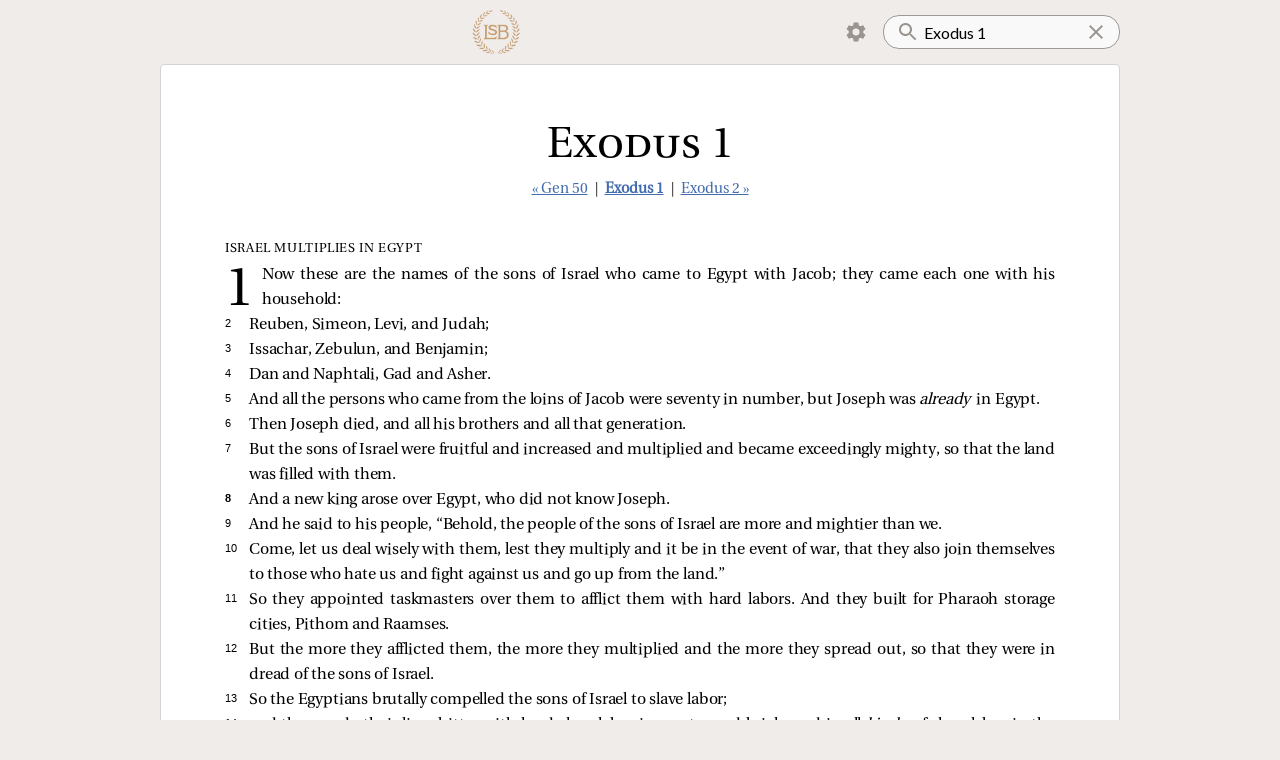

--- FILE ---
content_type: text/html; charset=utf-8
request_url: https://read.lsbible.org/?q=Exodus+1
body_size: 5413
content:
<!DOCTYPE html><html><head><meta charSet="utf-8" data-next-head=""/><meta name="viewport" content="initial-scale=1.0, width=device-width, maximum-scale=1, viewport-fit=cover" data-next-head=""/><script async="" src="https://www.googletagmanager.com/gtag/js?id=G-857X2WPX8F"></script><link rel="icon" href="/images/lsb-icon-32x32.jpg" sizes="32x32" data-next-head=""/><link rel="icon" href="/images/lsb-icon-192x192.jpg" sizes="192x192" data-next-head=""/><title data-next-head=""></title><link rel="preload" href="/_next/static/chunks/40ba6e3340e9bbdc.css" as="style"/><script>
window.dataLayer = window.dataLayer || [];
function gtag(){dataLayer.push(arguments);}
gtag('js', new Date());
gtag('config', 'G-857X2WPX8F');

!function(f,b,e,v,n,t,s)
{if(f.fbq)return;n=f.fbq=function(){n.callMethod?
n.callMethod.apply(n,arguments):n.queue.push(arguments)};
if(!f._fbq)f._fbq=n;n.push=n;n.loaded=!0;n.version='2.0';
n.queue=[];t=b.createElement(e);t.async=!0;
t.src=v;s=b.getElementsByTagName(e)[0];
s.parentNode.insertBefore(t,s)}(window, document,'script',
'https://connect.facebook.net/en_US/fbevents.js');
fbq('init', '414042059603817');
fbq('track', 'PageView');
</script><noscript><img height="1" width="1" style="display:none" src="https://www.facebook.com/tr?id=414042059603817&amp;ev=PageView&amp;noscript=1"/></noscript><link rel="stylesheet" href="/_next/static/chunks/40ba6e3340e9bbdc.css" data-n-g=""/><noscript data-n-css=""></noscript><script src="/_next/static/chunks/844dde60f8d43fa9.js" defer=""></script><script src="/_next/static/chunks/852c3c4a21e5742d.js" defer=""></script><script src="/_next/static/chunks/5fd5aa8f4beb8c67.js" defer=""></script><script src="/_next/static/chunks/52e42d66431b813b.js" defer=""></script><script src="/_next/static/chunks/turbopack-46ce63d36b652196.js" defer=""></script><script src="/_next/static/chunks/aaae86ef2c5ab9c3.js" defer=""></script><script src="/_next/static/chunks/2f53013016c7c7c2.js" defer=""></script><script src="/_next/static/chunks/aa817e5348d99242.js" defer=""></script><script src="/_next/static/chunks/turbopack-15e48c6fe160538a.js" defer=""></script><script src="/_next/static/5_s5iatTAg_hYr0JgKodQ/_ssgManifest.js" defer=""></script><script src="/_next/static/5_s5iatTAg_hYr0JgKodQ/_buildManifest.js" defer=""></script><style data-styled="" data-styled-version="6.1.19">.lertZD{position:relative;width:100%;}/*!sc*/
.lertZD.lertZD.loading::before{bottom:-5px;width:90%;left:5%;}/*!sc*/
data-styled.g1[id="SearchInput__StyledForm-sc-1dp8jj9-0"]{content:"lertZD,"}/*!sc*/
.hhxAoM{padding:16px;padding-left:40px;padding-right:24px;border-radius:16px;outline:none;border:1px solid #999;background:url(/images/search.svg) no-repeat 12px;background-color:#f9f9f9;width:100%;font-family:var(--ui-font-family);font-size:16px;height:24px;}/*!sc*/
.hhxAoM ::-webkit-search-cancel-button,.hhxAoM ::-webkit-search-decoration{-webkit-appearance:none;appearance:none;}/*!sc*/
.hhxAoM ::-ms-clear{display:none;}/*!sc*/
.hhxAoM::-webkit-search-cancel-button{display:none;}/*!sc*/
data-styled.g2[id="SearchInput__StyledInput-sc-1dp8jj9-1"]{content:"hhxAoM,"}/*!sc*/
.kUEIgJ{position:absolute;display:inline-block;background:url(/images/clear-24px.svg) no-repeat center;height:100%;width:24px;cursor:pointer;top:0;right:12px;}/*!sc*/
data-styled.g3[id="SearchInput__ClearButton-sc-1dp8jj9-2"]{content:"kUEIgJ,"}/*!sc*/
.hCAZVv{padding:0 calc(15vw - 32px);display:flex;align-items:center;justify-content:space-between;}/*!sc*/
.hCAZVv img{height:50px;}/*!sc*/
data-styled.g4[id="Header__StyledHeader-sc-1iz5tl9-0"]{content:"hCAZVv,"}/*!sc*/
.eljQAS{margin:8px;background:url(/images/lsb-logo.png) no-repeat center;background-size:contain;height:48px;width:48px;display:inline-block;cursor:pointer;}/*!sc*/
@media (max-width:750px){.eljQAS{height:40px;width:40px;margin:8px 0;}}/*!sc*/
data-styled.g5[id="Header__Logo-sc-1iz5tl9-1"]{content:"eljQAS,"}/*!sc*/
.euJtHi{z-index:1;}/*!sc*/
.euJtHi a{display:inline-block;padding:8px 12px;margin-right:2px;cursor:pointer;height:24px;border:1px solid transparent;}/*!sc*/
.euJtHi.clicked a{border-radius:4px 4px 0 0;background:var(--settings-menu-color);border:1px solid lightgray;border-bottom:1px solid var(--settings-menu-color);}/*!sc*/
.euJtHi img{height:24px;width:24px;}/*!sc*/
.euJtHi ul{display:none;position:absolute;background:white;transform:translateY(-1px);z-index:-1;margin:0;padding:12px;background:var(--settings-menu-color);border-radius:0 4px 4px 4px;border:1px solid lightgray;}/*!sc*/
.euJtHi.clicked ul{display:block;}/*!sc*/
data-styled.g6[id="Header__MenuContainer-sc-1iz5tl9-2"]{content:"euJtHi,"}/*!sc*/
.dfUexb{display:flex;align-items:center;}/*!sc*/
data-styled.g7[id="Header__Right-sc-1iz5tl9-3"]{content:"dfUexb,"}/*!sc*/
.gCgkPC{cursor:pointer;list-style:none;padding:8px 12px;border-radius:4px;user-select:none;}/*!sc*/
.gCgkPC:active{background:#ddd;}/*!sc*/
data-styled.g8[id="Header__ToggleLi-sc-1iz5tl9-4"]{content:"gCgkPC,"}/*!sc*/
.cvtpOU{background:white;margin:0 calc(15vw - 32px) 2em;padding:2em 5vw 2em;border-radius:4px;border:1px solid lightgray;}/*!sc*/
@media (max-width:750px){.cvtpOU{border-left:none;border-right:none;border-radius:0;margin:0 0 2em;padding:2em calc(15vw - 32px) 2em;}}/*!sc*/
data-styled.g9[id="Layout__Main-sc-h6w62x-0"]{content:"cvtpOU,"}/*!sc*/
.emPeNg{color:var(--faded-color);font-size:10pt;text-align:center;margin:32px 0;}/*!sc*/
@media (max-width:750px){.emPeNg{font-size:8pt;}}/*!sc*/
data-styled.g10[id="Layout__Copyright-sc-h6w62x-1"]{content:"emPeNg,"}/*!sc*/
.dXoAAX{font-size:11pt;font-family:var(--passage-nav-font-family);text-align:center;margin:24px 0 40px;color:#333;}/*!sc*/
.dXoAAX a.current{font-weight:bold;}/*!sc*/
data-styled.g15[id="PassageNav__StyledPassageNav-sc-1rhr3to-0"]{content:"dXoAAX,"}/*!sc*/
.iuWbDb{font-family:var(--passage-title-font-family);font-weight:normal;font-variant:small-caps;font-size:32pt;margin:0 0 -16px;padding-top:24px;text-align:center;}/*!sc*/
@media (max-width:750px){.iuWbDb{font-size:24pt;}}/*!sc*/
data-styled.g16[id="Passage__StyledPassageTitle-sc-1drf6wh-0"]{content:"iuWbDb,"}/*!sc*/
</style></head><body class="verse-by-verse verse-numbers section-headings"><script>
const c = localStorage.getItem("textStyles");
if (c !== null) document.body.className = c;
</script><link rel="preload" as="image" href="/images/settings.svg"/><div id="__next"><div><header class="Header__StyledHeader-sc-1iz5tl9-0 hCAZVv"><a href="/"><a class="Header__Logo-sc-1iz5tl9-1 eljQAS"></a></a><div class="Header__Right-sc-1iz5tl9-3 dfUexb"><div class="Header__MenuContainer-sc-1iz5tl9-2 euJtHi"><a><img src="/images/settings.svg"/></a><ul><li class="Header__ToggleLi-sc-1iz5tl9-4 gCgkPC verse-by-verse-toggle" toggle="verse-by-verse"><input class="verse-by-verse-toggle-on" type="checkbox" readOnly="" checked=""/><input class="verse-by-verse-toggle-off" type="checkbox" readOnly=""/>  <!-- -->Verse by verse</li><style>
        .verse-by-verse-toggle-on { display: none }
        .verse-by-verse .verse-by-verse-toggle-on { display: inline; }
        .verse-by-verse .verse-by-verse-toggle-off { display: none; }
      </style><li class="Header__ToggleLi-sc-1iz5tl9-4 gCgkPC verse-numbers-toggle" toggle="verse-numbers"><input class="verse-numbers-toggle-on" type="checkbox" readOnly="" checked=""/><input class="verse-numbers-toggle-off" type="checkbox" readOnly=""/>  <!-- -->Verse numbers</li><style>
        .verse-numbers-toggle-on { display: none }
        .verse-numbers .verse-numbers-toggle-on { display: inline; }
        .verse-numbers .verse-numbers-toggle-off { display: none; }
      </style><li class="Header__ToggleLi-sc-1iz5tl9-4 gCgkPC section-headings-toggle" toggle="section-headings"><input class="section-headings-toggle-on" type="checkbox" readOnly="" checked=""/><input class="section-headings-toggle-off" type="checkbox" readOnly=""/>  <!-- -->Section headings</li><style>
        .section-headings-toggle-on { display: none }
        .section-headings .section-headings-toggle-on { display: inline; }
        .section-headings .section-headings-toggle-off { display: none; }
      </style><li class="Header__ToggleLi-sc-1iz5tl9-4 gCgkPC red-letters-toggle" toggle="red-letters"><input class="red-letters-toggle-on" type="checkbox" readOnly="" checked=""/><input class="red-letters-toggle-off" type="checkbox" readOnly=""/>  <!-- -->Red letters</li><style>
        .red-letters-toggle-on { display: none }
        .red-letters .red-letters-toggle-on { display: inline; }
        .red-letters .red-letters-toggle-off { display: none; }
      </style></ul></div><form class="SearchInput__StyledForm-sc-1dp8jj9-0 lertZD"><input type="search" placeholder="Search" class="SearchInput__StyledInput-sc-1dp8jj9-1 hhxAoM" name="q" value="Exodus 1"/><a class="SearchInput__ClearButton-sc-1dp8jj9-2 kUEIgJ"></a><button type="submit" hidden="">Search</button></form></div></header><div class="Layout__Main-sc-h6w62x-0 cvtpOU"><style></style><div class="Passage__PassageContainer-sc-1drf6wh-1 fIjvHf"><h1 class="Passage__StyledPassageTitle-sc-1drf6wh-0 iuWbDb">Exodus 1</h1><div class="PassageNav__StyledPassageNav-sc-1rhr3to-0 dXoAAX"><a class="pill" data-prefetch="true" href="/?q=Genesis+50">« Gen 50</a> | <a class="current pill" data-prefetch="true" href="/?q=Exodus+1">Exodus 1</a> | <a class="pill" data-prefetch="true" href="/?q=Exodus+2">Exodus 2 »</a></div><div class="passage"><span class="verse first-verse" data-key=02-001-001><h3 class="subhead chapter-subhead">Israel Multiplies in Egypt</h3><h2 class=chapter-number data-chapter=1></h2><span class="prose">Now these are the names of the sons of Israel who came to Egypt with Jacob; they came each one with his household: </span></span><span class="verse" data-key=02-001-002><small data-verse=2><span>2 </span></small><span class="prose">Reuben, Simeon, Levi, and Judah; </span></span><span class="verse" data-key=02-001-003><small data-verse=3><span>3 </span></small><span class="prose">Issachar, Zebulun, and Benjamin; </span></span><span class="verse" data-key=02-001-004><small data-verse=4><span>4 </span></small><span class="prose">Dan and Naphtali, Gad and Asher. </span></span><span class="verse" data-key=02-001-005><small data-verse=5><span>5 </span></small><span class="prose">And all the persons who came from the loins of Jacob were seventy in number, but Joseph was <i>already </i>in Egypt. </span></span><span class="verse" data-key=02-001-006><small data-verse=6><span>6 </span></small><span class="prose">Then Joseph died, and all his brothers and all that generation. </span></span><span class="verse" data-key=02-001-007><small data-verse=7><span>7 </span></small><span class="prose">But the sons of Israel were fruitful and increased and multiplied and became exceedingly mighty, so that the land was filled with them. </span></span><span class="verse" data-key=02-001-008><span class=start-pericope></span><small data-verse=8><span>8 </span></small><span class="prose">And a new king arose over Egypt, who did not know Joseph. </span></span><span class="verse" data-key=02-001-009><small data-verse=9><span>9 </span></small><span class="prose">And he said to his people, “Behold, the people of the sons of Israel are more and mightier than we. </span></span><span class="verse" data-key=02-001-010><small data-verse=10><span>10 </span></small><span class="prose">Come, let us deal wisely with them, lest they multiply and it be in the event of war, that they also join themselves to those who hate us and fight against us and go up from the land.” </span></span><span class="verse" data-key=02-001-011><small data-verse=11><span>11 </span></small><span class="prose">So they appointed taskmasters over them to afflict them with hard labors. And they built for Pharaoh storage cities, Pithom and Raamses. </span></span><span class="verse" data-key=02-001-012><small data-verse=12><span>12 </span></small><span class="prose">But the more they afflicted them, the more they multiplied and the more they spread out, so that they were in dread of the sons of Israel. </span></span><span class="verse" data-key=02-001-013><small data-verse=13><span>13 </span></small><span class="prose">So the Egyptians brutally compelled the sons of Israel to slave labor; </span></span><span class="verse" data-key=02-001-014><small data-verse=14><span>14 </span></small><span class="prose">and they made their lives bitter with hard slave labor in mortar and bricks and in all <i>kinds </i>of slave labor in the field, all their slave labor which they brutally compelled them to do. </span></span><span class="verse" data-key=02-001-015><span class=start-pericope></span><small data-verse=15><span>15 </span></small><span class="prose">Then the king of Egypt spoke to the Hebrew midwives, one of whom was named Shiphrah and the other was named Puah; </span></span><span class="verse" data-key=02-001-016><small data-verse=16><span>16 </span></small><span class="prose">and he said, “When you are helping the Hebrew women to give birth and see <i>them </i>upon the birthstool, if it is a son, then you shall put him to death; but if it is a daughter, then she shall live.” </span></span><span class="verse" data-key=02-001-017><small data-verse=17><span>17 </span></small><span class="prose">But the midwives feared God and did not do as the king of Egypt had spoken to them, but let the boys live. </span></span><span class="verse" data-key=02-001-018><small data-verse=18><span>18 </span></small><span class="prose">So the king of Egypt called for the midwives and said to them, “Why have you done this thing, and let the boys live?” </span></span><span class="verse" data-key=02-001-019><small data-verse=19><span>19 </span></small><span class="prose">Then the midwives said to Pharaoh, “Because the Hebrew women are not as the Egyptian women; for they are vigorous and give birth before the midwife can come to them.” </span></span><span class="verse" data-key=02-001-020><small data-verse=20><span>20 </span></small><span class="prose">So God was good to the midwives, and the people multiplied and became very mighty. </span></span><span class="verse" data-key=02-001-021><small data-verse=21><span>21 </span></small><span class="prose">Now it happened that because the midwives feared God, He made households for them. </span></span><span class="verse" data-key=02-001-022><small data-verse=22><span>22 </span></small><span class="prose">And Pharaoh commanded all his people, saying, “Every son who is born you are to cast into the Nile, and every daughter you are to keep alive.” </span></span></div><div class="PassageNav__StyledPassageNav-sc-1rhr3to-0 dXoAAX"><a class="pill" data-prefetch="true" href="/?q=Genesis+50">« Gen 50</a> | <a class="current pill" data-prefetch="true" href="/?q=Exodus+1">Exodus 1</a> | <a class="pill" data-prefetch="true" href="/?q=Exodus+2">Exodus 2 »</a></div></div></div><div class="Layout__Copyright-sc-h6w62x-1 emPeNg">Copyright © 2021 by The Lockman Foundation. All rights reserved.<br/>Managed in partnership with Three Sixteen Publishing Inc.<!-- --> <a href="https://www.lsbible.org">lsbible.org</a></div></div></div><script id="__NEXT_DATA__" type="application/json">{"props":{"pageProps":{"counter":335,"h":null,"q":"Exodus 1","searchMatchCount":0,"passages":[{"from":{"bn":2,"cn":1,"vn":1},"to":{"bn":2,"cn":1,"vn":22},"title":"Exodus 1","passageHtml":"\u003cspan class=\"verse first-verse\" data-key=02-001-001\u003e\u003ch3 class=\"subhead chapter-subhead\"\u003eIsrael Multiplies in Egypt\u003c/h3\u003e\u003ch2 class=chapter-number data-chapter=1\u003e\u003c/h2\u003e\u003cspan class=\"prose\"\u003eNow these are the names of the sons of Israel who came to Egypt with Jacob; they came each one with his household: \u003c/span\u003e\u003c/span\u003e\u003cspan class=\"verse\" data-key=02-001-002\u003e\u003csmall data-verse=2\u003e\u003cspan\u003e2 \u003c/span\u003e\u003c/small\u003e\u003cspan class=\"prose\"\u003eReuben, Simeon, Levi, and Judah; \u003c/span\u003e\u003c/span\u003e\u003cspan class=\"verse\" data-key=02-001-003\u003e\u003csmall data-verse=3\u003e\u003cspan\u003e3 \u003c/span\u003e\u003c/small\u003e\u003cspan class=\"prose\"\u003eIssachar, Zebulun, and Benjamin; \u003c/span\u003e\u003c/span\u003e\u003cspan class=\"verse\" data-key=02-001-004\u003e\u003csmall data-verse=4\u003e\u003cspan\u003e4 \u003c/span\u003e\u003c/small\u003e\u003cspan class=\"prose\"\u003eDan and Naphtali, Gad and Asher. \u003c/span\u003e\u003c/span\u003e\u003cspan class=\"verse\" data-key=02-001-005\u003e\u003csmall data-verse=5\u003e\u003cspan\u003e5 \u003c/span\u003e\u003c/small\u003e\u003cspan class=\"prose\"\u003eAnd all the persons who came from the loins of Jacob were seventy in number, but Joseph was \u003ci\u003ealready \u003c/i\u003ein Egypt. \u003c/span\u003e\u003c/span\u003e\u003cspan class=\"verse\" data-key=02-001-006\u003e\u003csmall data-verse=6\u003e\u003cspan\u003e6 \u003c/span\u003e\u003c/small\u003e\u003cspan class=\"prose\"\u003eThen Joseph died, and all his brothers and all that generation. \u003c/span\u003e\u003c/span\u003e\u003cspan class=\"verse\" data-key=02-001-007\u003e\u003csmall data-verse=7\u003e\u003cspan\u003e7 \u003c/span\u003e\u003c/small\u003e\u003cspan class=\"prose\"\u003eBut the sons of Israel were fruitful and increased and multiplied and became exceedingly mighty, so that the land was filled with them. \u003c/span\u003e\u003c/span\u003e\u003cspan class=\"verse\" data-key=02-001-008\u003e\u003cspan class=start-pericope\u003e\u003c/span\u003e\u003csmall data-verse=8\u003e\u003cspan\u003e8 \u003c/span\u003e\u003c/small\u003e\u003cspan class=\"prose\"\u003eAnd a new king arose over Egypt, who did not know Joseph. \u003c/span\u003e\u003c/span\u003e\u003cspan class=\"verse\" data-key=02-001-009\u003e\u003csmall data-verse=9\u003e\u003cspan\u003e9 \u003c/span\u003e\u003c/small\u003e\u003cspan class=\"prose\"\u003eAnd he said to his people, “Behold, the people of the sons of Israel are more and mightier than we. \u003c/span\u003e\u003c/span\u003e\u003cspan class=\"verse\" data-key=02-001-010\u003e\u003csmall data-verse=10\u003e\u003cspan\u003e10 \u003c/span\u003e\u003c/small\u003e\u003cspan class=\"prose\"\u003eCome, let us deal wisely with them, lest they multiply and it be in the event of war, that they also join themselves to those who hate us and fight against us and go up from the land.” \u003c/span\u003e\u003c/span\u003e\u003cspan class=\"verse\" data-key=02-001-011\u003e\u003csmall data-verse=11\u003e\u003cspan\u003e11 \u003c/span\u003e\u003c/small\u003e\u003cspan class=\"prose\"\u003eSo they appointed taskmasters over them to afflict them with hard labors. And they built for Pharaoh storage cities, Pithom and Raamses. \u003c/span\u003e\u003c/span\u003e\u003cspan class=\"verse\" data-key=02-001-012\u003e\u003csmall data-verse=12\u003e\u003cspan\u003e12 \u003c/span\u003e\u003c/small\u003e\u003cspan class=\"prose\"\u003eBut the more they afflicted them, the more they multiplied and the more they spread out, so that they were in dread of the sons of Israel. \u003c/span\u003e\u003c/span\u003e\u003cspan class=\"verse\" data-key=02-001-013\u003e\u003csmall data-verse=13\u003e\u003cspan\u003e13 \u003c/span\u003e\u003c/small\u003e\u003cspan class=\"prose\"\u003eSo the Egyptians brutally compelled the sons of Israel to slave labor; \u003c/span\u003e\u003c/span\u003e\u003cspan class=\"verse\" data-key=02-001-014\u003e\u003csmall data-verse=14\u003e\u003cspan\u003e14 \u003c/span\u003e\u003c/small\u003e\u003cspan class=\"prose\"\u003eand they made their lives bitter with hard slave labor in mortar and bricks and in all \u003ci\u003ekinds \u003c/i\u003eof slave labor in the field, all their slave labor which they brutally compelled them to do. \u003c/span\u003e\u003c/span\u003e\u003cspan class=\"verse\" data-key=02-001-015\u003e\u003cspan class=start-pericope\u003e\u003c/span\u003e\u003csmall data-verse=15\u003e\u003cspan\u003e15 \u003c/span\u003e\u003c/small\u003e\u003cspan class=\"prose\"\u003eThen the king of Egypt spoke to the Hebrew midwives, one of whom was named Shiphrah and the other was named Puah; \u003c/span\u003e\u003c/span\u003e\u003cspan class=\"verse\" data-key=02-001-016\u003e\u003csmall data-verse=16\u003e\u003cspan\u003e16 \u003c/span\u003e\u003c/small\u003e\u003cspan class=\"prose\"\u003eand he said, “When you are helping the Hebrew women to give birth and see \u003ci\u003ethem \u003c/i\u003eupon the birthstool, if it is a son, then you shall put him to death; but if it is a daughter, then she shall live.” \u003c/span\u003e\u003c/span\u003e\u003cspan class=\"verse\" data-key=02-001-017\u003e\u003csmall data-verse=17\u003e\u003cspan\u003e17 \u003c/span\u003e\u003c/small\u003e\u003cspan class=\"prose\"\u003eBut the midwives feared God and did not do as the king of Egypt had spoken to them, but let the boys live. \u003c/span\u003e\u003c/span\u003e\u003cspan class=\"verse\" data-key=02-001-018\u003e\u003csmall data-verse=18\u003e\u003cspan\u003e18 \u003c/span\u003e\u003c/small\u003e\u003cspan class=\"prose\"\u003eSo the king of Egypt called for the midwives and said to them, “Why have you done this thing, and let the boys live?” \u003c/span\u003e\u003c/span\u003e\u003cspan class=\"verse\" data-key=02-001-019\u003e\u003csmall data-verse=19\u003e\u003cspan\u003e19 \u003c/span\u003e\u003c/small\u003e\u003cspan class=\"prose\"\u003eThen the midwives said to Pharaoh, “Because the Hebrew women are not as the Egyptian women; for they are vigorous and give birth before the midwife can come to them.” \u003c/span\u003e\u003c/span\u003e\u003cspan class=\"verse\" data-key=02-001-020\u003e\u003csmall data-verse=20\u003e\u003cspan\u003e20 \u003c/span\u003e\u003c/small\u003e\u003cspan class=\"prose\"\u003eSo God was good to the midwives, and the people multiplied and became very mighty. \u003c/span\u003e\u003c/span\u003e\u003cspan class=\"verse\" data-key=02-001-021\u003e\u003csmall data-verse=21\u003e\u003cspan\u003e21 \u003c/span\u003e\u003c/small\u003e\u003cspan class=\"prose\"\u003eNow it happened that because the midwives feared God, He made households for them. \u003c/span\u003e\u003c/span\u003e\u003cspan class=\"verse\" data-key=02-001-022\u003e\u003csmall data-verse=22\u003e\u003cspan\u003e22 \u003c/span\u003e\u003c/small\u003e\u003cspan class=\"prose\"\u003eAnd Pharaoh commanded all his people, saying, “Every son who is born you are to cast into the Nile, and every daughter you are to keep alive.” \u003c/span\u003e\u003c/span\u003e"}],"start":1769105101794,"duration":1},"__N_SSP":true},"page":"/","query":{"q":"Exodus 1"},"buildId":"5_s5iatTAg_hYr0JgKodQ","isFallback":false,"isExperimentalCompile":false,"gssp":true,"scriptLoader":[]}</script></body></html>